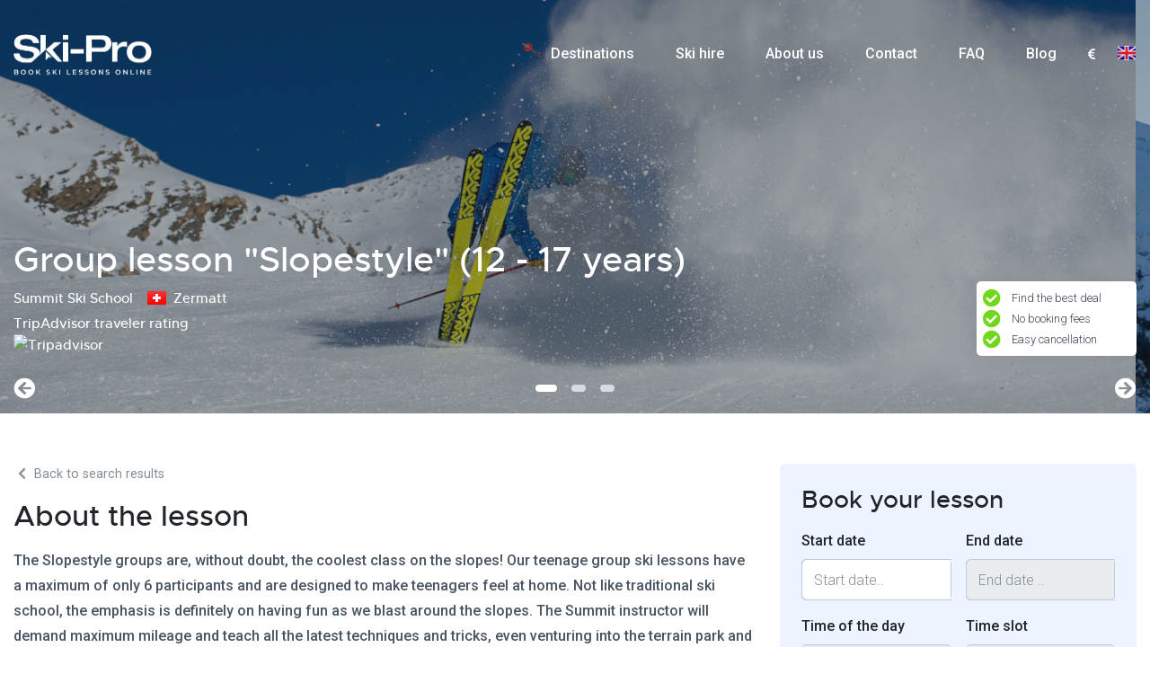

--- FILE ---
content_type: text/html; charset=UTF-8
request_url: https://ski-pro.com/en/ski-lessons/switzerland/valais/zermatt/summit-ski-school-2/group-lesson-slopestyle-12-17-years
body_size: 19729
content:
<!DOCTYPE html>
<html lang="en" class="h-100">
<head>
    <meta charset="utf-8">
    <meta http-equiv="X-UA-Compatible" content="IE=edge">
    <meta name="viewport" content="width=device-width, initial-scale=1">
    <link rel="canonical" href="https://ski-pro.com/en/ski-lessons/switzerland/valais/zermatt/summit-ski-school-2/group-lesson-slopestyle-12-17-years" />

    <!-- Meta -->
            <title>Group lesson &quot;Slopestyle&quot; (12 - 17 years) | Ski-Pro</title>
    <meta name="title" content="Group lesson &quot;Slopestyle&quot; (12 - 17 years) in Zermatt">
    <meta name="keywords" content="Skipro">
    <meta name="description" content="lesson booking">

    <link rel="shortcut icon" href="https://ski-pro.com/images/favicon.png" type="image/gif" />
    <meta property="og:image" content="https://ski-pro.com/images/ski-pro-fb.jpg" />

    <!-- CSRF Token -->
    <meta name="csrf-token" content="w3dPI5F1xUbK67zUh1EFyzX1ieGsux2v3rbMurKh">

    
        <!-- Global site tag (gtag.js) - Google Analytics -->
    <script>
        window.dataLayer = window.dataLayer || [];
        function gtag(){dataLayer.push(arguments);}
        gtag('js', new Date());
        gtag('config', 'G-C7Z8DCC1SV');
    </script>
    <!-- Google Analytics -->
    <!-- removed 2nd GA script -->
    <!-- Google Tag Manager -->
    <script>(function(w,d,s,l,i){w[l]=w[l]||[];w[l].push({'gtm.start':
                new Date().getTime(),event:'gtm.js'});var f=d.getElementsByTagName(s)[0],
            j=d.createElement(s),dl=l!='dataLayer'?'&l='+l:'';j.async=true;j.src=
            'https://www.googletagmanager.com/gtm.js?id='+i+dl;f.parentNode.insertBefore(j,f);
        })(window,document,'script','dataLayer','GTM-N3L637F');</script>
    <!-- End Google Tag Manager -->
    </head>
<body class="h-100">
    <!-- Google Tag Manager (noscript) -->
    <noscript><iframe src="https://www.googletagmanager.com/ns.html?id=GTM-N3L637F"
                      height="0" width="0" style="display:none;visibility:hidden"></iframe></noscript>
    <!-- End Google Tag Manager (noscript) -->





<div id="app" class="site-wrapper h-100 d-flex flex-column">
    <header class="header header-brand front">
    <div class="header-wrapper">
        <div class="header-fixed">
            <div class="container">
                <nav class="navbar navbar-expand-lg navbar-light px-0">
                    <a class="navbar-brand brand-logo" href="https://ski-pro.com/en">
                        <img src="https://ski-pro.com/images/ski-logo-white.webp"
                             data-white-logo="https://ski-pro.com/images/ski-logo-white.webp"
                             data-blue-logo="https://ski-pro.com/images/ski-logo.webp"
                             alt="Ski-Pro" width="50%" height="50%">
                    </a>
                    <span class="referrer-logo">
                        <img src=""
                             data-white-logo=""
                             data-blue-logo=""
                             class="referrer-logo d-none" alt="">
                    </span>
                    <button class="navbar-toggler collapsed"
                            type="button"
                            data-toggle="collapse"
                            data-target="#navbarHeader"
                            aria-controls="navbarHeader"
                            aria-expanded="false"
                            aria-label="Toggle navigation">
                        <span></span>
                    </button>
                    <div class="collapse navbar-collapse" id="navbarHeader">
                        <ul class="navbar-nav ml-auto navbar-skipro">
                            <li class="nav-item ">
                                <a class="nav-link"
                                   href="https://ski-pro.com/en/destinations">Destinations</a>
                            </li>
                                                            <li class="nav-item ">
                                                                            <a class="nav-link" href="https://www.alpinresorts.com/en/ski-rental?referer=ski-pro.com">
                                            Ski hire</a>
                                                                    </li>
                                                            <li class="nav-item ">
                                                                            <a class="nav-link" href="https://ski-pro.com/en/about-us"
                                           data-slugs="{&quot;en&quot;:&quot;about-us&quot;,&quot;nl&quot;:&quot;over-ons&quot;,&quot;de&quot;:&quot;uber-uns&quot;,&quot;fr&quot;:&quot;a-propos-de-nous&quot;}">
                                            About us</a>
                                                                    </li>
                                                            <li class="nav-item ">
                                                                            <a class="nav-link" href="https://ski-pro.com/en/contact"
                                           data-slugs="{&quot;en&quot;:&quot;contact&quot;,&quot;nl&quot;:&quot;contact&quot;,&quot;de&quot;:&quot;contact&quot;,&quot;fr&quot;:&quot;contact&quot;}">
                                            Contact</a>
                                                                    </li>
                                                            <li class="nav-item ">
                                                                            <a class="nav-link" href="https://ski-pro.com/en/faq"
                                           data-slugs="{&quot;en&quot;:&quot;faq&quot;,&quot;nl&quot;:&quot;veelgestelde-vragen&quot;,&quot;de&quot;:&quot;haeufig-gestellte-fragen&quot;,&quot;fr&quot;:&quot;questions-frequentes&quot;}">
                                            FAQ</a>
                                                                    </li>
                                                        <li class="nav-item ">
                                <a class="nav-link"
                                   href="https://blog.ski-pro.com/en">
                                    Blog
                                </a>
                            </li>
                        </ul>
                        <div class="d-flex align-items-center justify-content-center header-right">
                            <div class="p-1 pr-lg-3 currency-dropdown">
                                <select name="currency" id="app_currency" class="form-control select2-init"
                                        data-template-item-result="currency"
                                        data-template="brand-small-special"
                                        data-direction="rtl"
                                        data-search="false">
                                                                            <option value="EUR"
                                                data-url="https://ski-pro.com/currency/EUR"
                                            selected>EUR</option>
                                                                            <option value="CHF"
                                                data-url="https://ski-pro.com/currency/CHF"
                                            >CHF</option>
                                                                            <option value="GBP"
                                                data-url="https://ski-pro.com/currency/GBP"
                                            >GBP</option>
                                                                    </select>
                            </div>
                            <div class="p-1 pl-lg-0 country-dropdown" style="margin-top:-19px;">
                                <select name="lang" id="app_lang" class="form-control select2-init"
                                        data-template-item-result="flag"
                                        data-template="brand-small-special"
                                        data-direction="rtl"
                                        data-search="false">
                                                                            <option value="en"
                                                data-url="https://ski-pro.com/en/ski-lessons/switzerland/valais/zermatt/summit-ski-school-2/group-lesson-slopestyle-12-17-years"
                                            selected>English</option>
                                                                            <option value="nl"
                                                data-url="https://ski-pro.com/nl/skiles/zwitserland/wallis/zermatt/summit-ski-school-2/groepsles-slopestyle-12-17-jaar"
                                            >Dutch</option>
                                                                            <option value="de"
                                                data-url="https://ski-pro.com/de/skikurs/schweiz/wallis/zermatt/summit-ski-school-2/gruppenunterricht-slopestyle-12-17-jahre"
                                            >German</option>
                                                                            <option value="fr"
                                                data-url="https://ski-pro.com/fr/cours-de-ski/suisse/valais/zermatt/summit-ski-school-2/cours-collectif-slopestyle-12-17-ans"
                                            >French</option>
                                                                    </select>
                            </div>
                        </div>
                    </div>
                </nav>
            </div>
        </div>
    </div>
</header>
    <main class="main align-self-stretch">
            <div class="lesson-hero">
    <div class="owl-carousel" id="lesson-hero-slider">
                            <div>
                <div class="lesson-hero-slide">
                    <img srcset="https://ski-pro.com/storage/28947/responsive-images/Summit-Ski-School---Group-ski-lesson-teenagers-Zermatt-1___slide_3850_2166.jpg 3850w, https://ski-pro.com/storage/28947/responsive-images/Summit-Ski-School---Group-ski-lesson-teenagers-Zermatt-1___slide_3221_1812.jpg 3221w, https://ski-pro.com/storage/28947/responsive-images/Summit-Ski-School---Group-ski-lesson-teenagers-Zermatt-1___slide_2694_1515.jpg 2694w, https://ski-pro.com/storage/28947/responsive-images/Summit-Ski-School---Group-ski-lesson-teenagers-Zermatt-1___slide_2254_1268.jpg 2254w, https://ski-pro.com/storage/28947/responsive-images/Summit-Ski-School---Group-ski-lesson-teenagers-Zermatt-1___slide_1886_1061.jpg 1886w, https://ski-pro.com/storage/28947/responsive-images/Summit-Ski-School---Group-ski-lesson-teenagers-Zermatt-1___slide_1578_887.jpg 1578w, https://ski-pro.com/storage/28947/responsive-images/Summit-Ski-School---Group-ski-lesson-teenagers-Zermatt-1___slide_1320_742.jpg 1320w, https://ski-pro.com/storage/28947/responsive-images/Summit-Ski-School---Group-ski-lesson-teenagers-Zermatt-1___slide_1104_621.jpg 1104w, https://ski-pro.com/storage/28947/responsive-images/Summit-Ski-School---Group-ski-lesson-teenagers-Zermatt-1___slide_924_519.jpg 924w, https://ski-pro.com/storage/28947/responsive-images/Summit-Ski-School---Group-ski-lesson-teenagers-Zermatt-1___slide_773_434.jpg 773w, https://ski-pro.com/storage/28947/responsive-images/Summit-Ski-School---Group-ski-lesson-teenagers-Zermatt-1___slide_647_364.jpg 647w, https://ski-pro.com/storage/28947/responsive-images/Summit-Ski-School---Group-ski-lesson-teenagers-Zermatt-1___slide_541_304.jpg 541w, https://ski-pro.com/storage/28947/responsive-images/Summit-Ski-School---Group-ski-lesson-teenagers-Zermatt-1___slide_452_254.jpg 452w, https://ski-pro.com/storage/28947/responsive-images/Summit-Ski-School---Group-ski-lesson-teenagers-Zermatt-1___slide_378_212.jpg 378w, [data-uri] 32w" class="image-smart-cover" 
                                            alt="Group lesson &quot;Slopestyle&quot; (12 - 17 years) - label.photo_number 1" title="Group lesson &quot;Slopestyle&quot; (12 - 17 years) - label.photo_number 1"
                                        loading="lazy" fetchpriority="high">
                </div>
            </div>
                                <div>
                <div class="lesson-hero-slide">
                    <img srcset="https://ski-pro.com/storage/28949/responsive-images/Summit-Ski-School---Group-ski-lesson-teenagers-Zermatt-3___slide_3850_1624.jpg 3850w, https://ski-pro.com/storage/28949/responsive-images/Summit-Ski-School---Group-ski-lesson-teenagers-Zermatt-3___slide_3221_1358.jpg 3221w, https://ski-pro.com/storage/28949/responsive-images/Summit-Ski-School---Group-ski-lesson-teenagers-Zermatt-3___slide_2695_1136.jpg 2695w, https://ski-pro.com/storage/28949/responsive-images/Summit-Ski-School---Group-ski-lesson-teenagers-Zermatt-3___slide_2254_950.jpg 2254w, https://ski-pro.com/storage/28949/responsive-images/Summit-Ski-School---Group-ski-lesson-teenagers-Zermatt-3___slide_1886_795.jpg 1886w, https://ski-pro.com/storage/28949/responsive-images/Summit-Ski-School---Group-ski-lesson-teenagers-Zermatt-3___slide_1578_665.jpg 1578w, https://ski-pro.com/storage/28949/responsive-images/Summit-Ski-School---Group-ski-lesson-teenagers-Zermatt-3___slide_1320_556.jpg 1320w, https://ski-pro.com/storage/28949/responsive-images/Summit-Ski-School---Group-ski-lesson-teenagers-Zermatt-3___slide_1104_465.jpg 1104w, https://ski-pro.com/storage/28949/responsive-images/Summit-Ski-School---Group-ski-lesson-teenagers-Zermatt-3___slide_924_389.jpg 924w, https://ski-pro.com/storage/28949/responsive-images/Summit-Ski-School---Group-ski-lesson-teenagers-Zermatt-3___slide_773_326.jpg 773w, https://ski-pro.com/storage/28949/responsive-images/Summit-Ski-School---Group-ski-lesson-teenagers-Zermatt-3___slide_647_272.jpg 647w, https://ski-pro.com/storage/28949/responsive-images/Summit-Ski-School---Group-ski-lesson-teenagers-Zermatt-3___slide_541_228.jpg 541w, https://ski-pro.com/storage/28949/responsive-images/Summit-Ski-School---Group-ski-lesson-teenagers-Zermatt-3___slide_452_190.jpg 452w, [data-uri] 32w" class="image-smart-cover" 
                                            alt="Group lesson &quot;Slopestyle&quot; (12 - 17 years) - label.photo_number 2" title="Group lesson &quot;Slopestyle&quot; (12 - 17 years) - label.photo_number 2"
                                        loading="lazy" fetchpriority="high">
                </div>
            </div>
                                <div>
                <div class="lesson-hero-slide">
                    <img srcset="https://ski-pro.com/storage/28950/responsive-images/Summit-Ski-School---Group-ski-lesson-teenagers-Zermatt-2___slide_3850_2233.jpg 3850w, https://ski-pro.com/storage/28950/responsive-images/Summit-Ski-School---Group-ski-lesson-teenagers-Zermatt-2___slide_3221_1868.jpg 3221w, https://ski-pro.com/storage/28950/responsive-images/Summit-Ski-School---Group-ski-lesson-teenagers-Zermatt-2___slide_2695_1563.jpg 2695w, https://ski-pro.com/storage/28950/responsive-images/Summit-Ski-School---Group-ski-lesson-teenagers-Zermatt-2___slide_2254_1307.jpg 2254w, https://ski-pro.com/storage/28950/responsive-images/Summit-Ski-School---Group-ski-lesson-teenagers-Zermatt-2___slide_1886_1093.jpg 1886w, https://ski-pro.com/storage/28950/responsive-images/Summit-Ski-School---Group-ski-lesson-teenagers-Zermatt-2___slide_1578_915.jpg 1578w, https://ski-pro.com/storage/28950/responsive-images/Summit-Ski-School---Group-ski-lesson-teenagers-Zermatt-2___slide_1320_765.jpg 1320w, https://ski-pro.com/storage/28950/responsive-images/Summit-Ski-School---Group-ski-lesson-teenagers-Zermatt-2___slide_1104_640.jpg 1104w, https://ski-pro.com/storage/28950/responsive-images/Summit-Ski-School---Group-ski-lesson-teenagers-Zermatt-2___slide_924_535.jpg 924w, https://ski-pro.com/storage/28950/responsive-images/Summit-Ski-School---Group-ski-lesson-teenagers-Zermatt-2___slide_773_448.jpg 773w, https://ski-pro.com/storage/28950/responsive-images/Summit-Ski-School---Group-ski-lesson-teenagers-Zermatt-2___slide_647_375.jpg 647w, https://ski-pro.com/storage/28950/responsive-images/Summit-Ski-School---Group-ski-lesson-teenagers-Zermatt-2___slide_541_313.jpg 541w, https://ski-pro.com/storage/28950/responsive-images/Summit-Ski-School---Group-ski-lesson-teenagers-Zermatt-2___slide_452_262.jpg 452w, https://ski-pro.com/storage/28950/responsive-images/Summit-Ski-School---Group-ski-lesson-teenagers-Zermatt-2___slide_378_219.jpg 378w, https://ski-pro.com/storage/28950/responsive-images/Summit-Ski-School---Group-ski-lesson-teenagers-Zermatt-2___slide_317_183.jpg 317w, [data-uri] 32w" class="image-smart-cover" 
                                            alt="Group lesson &quot;Slopestyle&quot; (12 - 17 years) - label.photo_number 3" title="Group lesson &quot;Slopestyle&quot; (12 - 17 years) - label.photo_number 3"
                                        loading="lazy" fetchpriority="high">
                </div>
            </div>
                        </div>
    <div class="lesson-hero-overlay">
        <div class="container">
            <div class="lesson-hero-content d-flex align-items-end">
                <div>
                    <h1>Group lesson &quot;Slopestyle&quot; (12 - 17 years)</h1>
                    <div class="destination d-flex align-items-center">
                        <div class="school mr-3">Summit Ski School</div>
                        <div class="flag mr-2 pt-2">
                            <img src="https://ski-pro.com/images/flags/ch.svg" alt="Switzerland" width="100%" height="100%">
                        </div>
                        <div class="name">Zermatt</div>
                    </div>
                    <div class="tripadvisor-reviews">
    TripAdvisor traveler rating<br>
    <div>
        <img src="https://www.tripadvisor.com/img/cdsi/img2/ratings/traveler/5.0-60786-5.svg" alt="Tripadvisor" width="100%" height="100%">
    </div>
</div>
                    <div class="notes">
                                                    <div class="item"><i class="fas fa-check-circle"></i>Find the best deal</div>
                                                    <div class="item"><i class="fas fa-check-circle"></i>No booking fees</div>
                                                    <div class="item"><i class="fas fa-check-circle"></i>Easy cancellation</div>
                                            </div>
                </div>
            </div>
        </div>
    </div>
</div>
    <div class="lesson-page">
        <div class="container">
            <div class="row float-row lesson-page-row">
                <div class="col-lg-8 float-col-left">
                    <div class="lesson-header">
                        <nav aria-label="breadcrumb">
                            <ol class="breadcrumb">
                                <li class="breadcrumb-item active" aria-current="page">
                                    <a href="https://ski-pro.com/en/ski-lessons/switzerland/valais/zermatt">
                                        <i class="fas fa-chevron-left"></i>
                                        Back to search results
                                    </a>
                                </li>
                            </ol>
                        </nav>
                    </div>
                    <div class="description" data-readmore="Read more"
                         data-readless="Read less" data-type="outside">
                        <h2>About the lesson</h2>
                        <p><strong>The Slopestyle groups are, without doubt, the coolest class on the slopes! Our teenage group ski lessons have a maximum of only 6 participants and are designed to make teenagers feel at home. Not like traditional ski school, the emphasis is definitely on having fun as we blast around the slopes. The Summit instructor will demand maximum mileage and teach all the latest techniques and tricks, even venturing into the terrain park and half pipe.</strong></p>
<p>There are 2 levels of Slopestyle groups: Red and Black. The colour of the group corresponds to the colour runs the children can already ski with confidence.</p>
<p><strong>Course days</strong><br />Sunday/Monday to Friday</p>
<p><strong>Course times</strong><br />9.00 - 12.00</p>
                    </div>
                    <div class="lesson-page-features">
                        <ul class="icon-list">
                                                            <li>
                                    <i class="far fa-hourglass"></i>6 days
                                </li>
                                                        <li><i class="fas fa-child"></i>Teenagers</li>
                            <li>
                                <i class="fas fa-user-friends"></i>Group Lesson
                            </li>

                                                            <li>
                                    <i class="fas fa-calendar-alt"></i>Course start: Sunday
                                </li>
                                                                                    <li><i class="fas fa-graduation-cap"></i>Advanced / Expert</li>
                        </ul>
                    </div>
                    <div class="preview-box">
                        <div class="image">
                            <img src="/storage/17445/Summit-Ski-School-logo.jpg" alt="Summit Ski School">
                        </div>
                        <div class="content" data-readmore="Read more"
                             data-readless="Read less" data-type="outside">
                            <h3>About Summit Ski School</h3>
                            <p><strong>Summit Ski &amp; Snowboard School has been running in Zermatt since 2004. All of our instructors are qualified and experienced, but they are also all individuals who bring something unique to our school.</strong></p>
<p>Whether you want to delve deep into the technical elements of your skiing, are looking for someone with endless energy and enthusiasm for your kids, are looking for patience and understanding with your fears or want someone who knows Zermatt inside out to show you around&hellip; we believe we have the right lesson and instructor for you!</p>
                        </div>
                    </div>
                </div>
                <div class="col-lg-4 float-col-right">
                    <div class="booking-sidebar"
                         data-type="group"
                         data-for="1407"
                         data-currency="EUR"
                         data-name=""Group lesson &quot;Slopestyle&quot; (12 - 17 years)"
                    data-datalayer-env="1"
                    data-availability="[{&quot;start_date&quot;:&quot;2025-12-01 00:00&quot;,&quot;end_date&quot;:&quot;2026-05-30 23:59&quot;},{&quot;start_date&quot;:&quot;2026-12-01 00:00&quot;,&quot;end_date&quot;:&quot;2027-05-30 23:59&quot;}]"
                    data-periods="{&quot;7&quot;:{&quot;min&quot;:6,&quot;max&quot;:6}}"
                    data-weekdays="[7]"
                    data-shifts-url="https://ski-pro.com/ajax/period_shifts/1407"
                    data-url="https://ski-pro.com/ajax/lesson_price/group-lesson-slopestyle-12-17-years">
                    <form action="https://ski-pro.com/en/lesson/group-lesson-slopestyle-12-17-years"
                          method="POST"
                          id="lessonBookForm"
                          class="lesson-book">
                        <input type="hidden" name="_token" value="w3dPI5F1xUbK67zUh1EFyzX1ieGsux2v3rbMurKh">                        <input type="hidden" name="referrer" id="has-ref" value=""/>
                        <h3>Book your lesson</h3>
                        <div class="row mx-lg-n2 datetimepicker-period errors-availability errors-end_date"
                             data-date-error="The selected date is not valid"
                             data-format="DD/MM/YYYY" data-disabled-format=""
                        id="data-disabled">
                            <div class="col-xl-6 col-lg-12 col-sm-6 col-xs-12 px-lg-2">
                                <div class="form-group">
                                    <label for="start_date">
                                        Start date
                                    </label>
                                    <div class="input-group date date-from"
                                         id="start_date"
                                         data-target-input="nearest">
                                        <input type="text"
                                               class="form-control form-control-md datetimepicker-input"
                                               data-target="#start_date"
                                               name="start_date"
                                               value=""
                                               placeholder="Start date..">
                                        <div class="input-group-append" data-target="#start_date"
                                             data-toggle="datetimepicker">
                                            <div class="input-group-text"></div>
                                        </div>
                                    </div>
                                                                    </div>
                            </div>
                            <div class="col-xl-6 col-lg-12 col-sm-6 col-xs-12 px-lg-2">
                                <div class="form-group">
                                    <label for="end_date">
                                        End date
                                    </label>
                                    <div
                                        class="input-group date date-to group"
                                        id="end_date"
                                        data-target-input="nearest">
                                        <input type="text"
                                               class="form-control form-control-md datetimepicker-input"
                                               data-target="#end_date"
                                               name="end_date"
                                               value=""
                                               placeholder="End date .. "
                                               style="color: transparent;">
                                        <div class="input-group-append" data-target="#end_date"
                                             data-toggle="datetimepicker">
                                            <div class="input-group-text"></div>
                                        </div>
                                    </div>
                                                                    </div>
                                <div
                                    class="col-xl-12 col-sm-12 px-lg-2 errors-message outside errors-availability-message errors-end_date-message d-none">
                                    <div class="invalid-feedback"></div>
                                </div>
                            </div>
                        </div>
                        <div class="row mx-lg-n2">
                            <div class="col-xl-6 col-lg-12 col-sm-6 col-xs-12 px-lg-2">
                                <div class="form-group">
                                    <label for="day_period">Time of the day</label>
                                    <select name="day_period"
                                            data-noresult="No results found"
                                            id="day_period"
                                            class="form-control select2-init"
                                            data-search="false" disabled="disabled">
                                        <option class="default-day-period"></option>
                                    </select>
                                </div>
                            </div>
                            <div class="col-xl-6 col-lg-12 col-sm-6 col-xs-12 px-lg-2">
                                <div class="form-group">
                                    <label for="shift_id">Time slot</label>
                                    <select name="shift_id"
                                            data-noresult="No results found"
                                            id="shift_id"
                                            data-selected=""
                                            class="form-control select2-init trigger-change"
                                            data-search="false" disabled="disabled">
                                        <option class="default-shift"></option>
                                    </select>
                                </div>
                            </div>
                            <div class="col-xl-12 col-sm-12 px-lg-2 shifts-error-message d-none text-center">
                                <div style="color:#dc3030;">message.sorry_dates_fully_booked</div>
                            </div>
                        </div>
                        <div class="form-group">
                            <div class="row mx-lg-n2">
                                <div class="col-xl-6 col-sm-8 px-lg-2">
                                    <label for="participants">Participants</label>
                                    <div data-amount-counter-limit="5"
                                         data-min="1"
                                         class="amount-counter medium horizontal">
                                        <a href="#" class="ac-nav ac-minus" aria-label="Delete participants"><span
                                                class="glyphicon glyphicon-minus"></span></a>
                                        <input value="1"
                                               class="form-control form-control-md participants-range trigger-change"
                                               placeholder="Participants"
                                               id="participants"
                                               data-lpignore="true"
                                               name="participants">
                                        <a href="#" class="ac-nav ac-plus" aria-label="Add participants"><span
                                                class="glyphicon glyphicon-plus"></span></a>
                                    </div>
                                </div>
                                                            </div>
                        </div>
                        <div class="form-group errors-language">
                            <div class="row mx-lg-n2">
                                <div class="col-xl-6 col-sm-8 px-lg-2">
                                    <label for="language">Language</label>
                                    <select name="language" id="language"
                                            class="form-control trigger-change select2-init"
                                            data-search="false">
                                        <option></option>
                                                                                    <option value="38"
                                                     data-lang="en">English</option>
                                                                            </select>
                                </div>
                                <div class="col-xl-12 col-sm-12 px-lg-2 errors-message errors-language-message d-none">
                                    <div class="invalid-feedback"></div>
                                </div>
                            </div>
                        </div>
                                                    <input type="hidden" name="meeting_point_title_display" value="0">
                            <input type="hidden" name="meeting_point" value="1764">
                                                                        
                        <div class="modal fade" id="equipmentModal" tabindex="-1" role="dialog"
                             aria-labelledby="equipmentModal" aria-hidden="true">
                            <div class="modal-dialog modal-dialog-centered" role="document">
                                <div class="modal-content">
                                    <div class="modal-header">
                                        <button type="button" class="close" data-dismiss="modal" aria-label="Close">
                                            <span aria-hidden="true">&times;</span>
                                        </button>
                                    </div>
                                    <div class="modal-body modal-text" style="font-size: 1.5rem">
                                        Would you like to add rental equipment to your course?
                                    </div>
                                    <div class="modal-footer">
                                        <button type="button"
                                                data-dismiss="modal"
                                                class="btn btn-primary add_cart"
                                                id="equipmentYes">Yes</button>
                                        <button type="button"
                                                data-dismiss="modal"
                                                id="equipmentNo"
                                                class="btn btn-default add_cart">No</button>
                                    </div>
                                </div>
                            </div>
                        </div>

                        <div class="total-price" style="display: none">
                                                            <div class="price"></div>
                                <div class="description"></div>
                                <div class="price_per_person"></div>
                                <div class="for_person"></div>
                                                    </div>
                        
                        
                        
                        
                        
                        
                        
                        
                        
                        <button type="submit"
                                class="btn btn-primary btn-block submit-book add_cart"
                                disabled>
                            Book lesson
                        </button>
                        
                    </form>
                </div>
                <div id="price-overview-box">
            <div class="flat-box mt-4">
            <div class="flat-box-header collapse-arrow" data-folded="#price-overview" data-settings="mobile">
                <h3>Price Overview</h3>
            </div>
            <div class="flat-box-body" id="price-overview">
                <table class="table table-striped">
                    <tr>
                        <th colspan="2" class="text-right">Starting from</th>
                    </tr>
                                                                                                                                            <tr>
                                        <td>Low-Season<br>Morning (09:00 - 12:00)</td>
                                        <td class="text-right text-nowrap">€ 600,-</td>
                                    </tr>
                                                                                                                                                                                                                                                                                                                                                        <tr>
                                        <td>High-Season<br>Morning (09:00 - 12:00)</td>
                                        <td class="text-right text-nowrap">€ 600,-</td>
                                    </tr>
                                                                                                                        </table>
            </div>
        </div>
    </div>
            </div>
            <div class="col-lg-8 float-col-left">
                <div class="accordion accordion-primary" id="accordionLesson">
                                            <div class="card">
                            <div class="card-header" id="accordion_heading_2">
                                <button class="btn btn-link btn-block" type="button" data-toggle="collapse"
                                        data-target="#accordion_collapse_2" aria-expanded="true"
                                        aria-controls="accordion_collapse_2">
                                    Meeting point information
                                </button>
                            </div>
                            <div id="accordion_collapse_2" class="collapse show" aria-labelledby="accordion_heading_2"
                                 data-parent="#accordionLesson">
                                <div class="card-body meeting-point">
                                                                            <p></p>
                                        <p>Meet your group up at Sunnegga from Sunday to Tuesday and at Furi from Wednesday to Friday, so you get to see the whole ski area during the week.</p>
                                                                                                                <a href="/storage/3029/Untitled-5.pdf"
                                           target="_blank">Click here to download the full meeting point information</a>
                                                                    </div>
                            </div>
                        </div>
                                                                <div class="card">
                            <div class="card-header" id="accordion_heading_1">
                                <button class="btn btn-link btn-block collapsed" type="button" data-toggle="collapse"
                                        data-target="#accordion_collapse_1" aria-expanded="false"
                                        aria-controls="accordion_collapse_1">
                                    Cancellation policy
                                </button>
                            </div>
                            <div id="accordion_collapse_1" class="collapse" aria-labelledby="accordion_heading_1"
                                 data-parent="#accordionLesson">
                                <div class="card-body">
                                    <p>Free cancellation up to 48 hours before the start of the lesson.</p>
                                </div>
                            </div>
                        </div>
                                                                <div class="card">
                            <div class="card-header" id="accordion_heading_3">
                                <button class="btn btn-link btn-block collapsed" type="button" data-toggle="collapse"
                                        data-target="#accordion_collapse_3" aria-expanded="false"
                                        aria-controls="accordion_collapse_3">
                                    Good to know
                                </button>
                            </div>
                            <div id="accordion_collapse_3" class="collapse" aria-labelledby="accordion_heading_3"
                                 data-parent="#accordionLesson">
                                <div class="card-body">
                                    <p>Max 6 in kids groups<br />Summit group lessons are all about real improvements while having a blast. With our small classes, the instructor will be able to focus on each child as well as all the kids loving being part of a team.</p>
                                </div>
                            </div>
                        </div>
                                    </div>
                <div class="tripadvisor-reviews">
    <img class="mt-3 mb-2" src="https://ski-pro.com/images/tripadvisor-horz.svg" alt="TripAdvisor" width="100%" height="100%">
    <hr>
    <a target="_blank" href="https://www.tripadvisor.com/Attraction_Review-g188098-d5993721-Reviews-Summit_Ski_Snowboard_School-Zermatt_Canton_of_Valais_Swiss_Alps.html?m=60786">Summit Ski School</a><br>
    TripAdvisor traveler rating<br>
    <div>
        <img src="https://www.tripadvisor.com/img/cdsi/img2/ratings/traveler/5.0-60786-5.svg" alt="" width="50%" height="50%">
    </div>
    <div>
        <a class="pt-1" target="_blank" href="https://www.tripadvisor.com/Attraction_Review-g188098-d5993721-Reviews-Summit_Ski_Snowboard_School-Zermatt_Canton_of_Valais_Swiss_Alps.html?m=60786#REVIEWS">Based on 422 traveler reviews</a>
    </div>
</div>
            </div>
        </div>
    </div>
    </div>
    </main>
    <footer class="footer d-flex mt-auto" id="footer">
    <div class="footer-wrapper flex-grow-1">
        <div class="footer-top">
            <div class="container">
                <div class="row">
                    <div class="col-lg-3 col-md-6 text-md-left text-center">
                        <h3>Ski-Pro B.V.</h3>
                        <div class="contact-info">
                            <p>
                                UK <a href="tel:+44 0808 304 8371">+44 (0)808 304 8371</a><br>
                                NL <a href="tel:+31 0575 788 002">+31 (0)575 788 002</a><br>
                            </p>
                            <p class="d-block d-md-none">Registered under Dutch Chamber of Commerce no. 76144720</p>
                            <p class="d-block d-md-none">VAT: NL860523263B01</p>
                        </div>
                    </div>
                    <div class="col-lg-3 col-md-6 text-md-left text-center">
                        <h3>Navigation</h3>
                        <ul class="nav d-block">
                            <li class="nav-item ">
                                <a href="https://ski-pro.com/en">Home</a>
                            </li>
                            <li class="nav-item ">
                                <a href="https://ski-pro.com/en/destinations">Destinations</a>
                            </li>
                                                            <li class="nav-item ">
                                    <a href="https://ski-pro.com/en/about-us" data-slugs="{&quot;en&quot;:&quot;about-us&quot;,&quot;nl&quot;:&quot;over-ons&quot;,&quot;de&quot;:&quot;uber-uns&quot;,&quot;fr&quot;:&quot;a-propos-de-nous&quot;}">About us</a>
                                </li>
                                                            <li class="nav-item ">
                                    <a href="https://ski-pro.com/en/contact" data-slugs="{&quot;en&quot;:&quot;contact&quot;,&quot;nl&quot;:&quot;contact&quot;,&quot;de&quot;:&quot;contact&quot;,&quot;fr&quot;:&quot;contact&quot;}">Contact</a>
                                </li>
                                                            <li class="nav-item ">
                                    <a href="https://ski-pro.com/en/faq" data-slugs="{&quot;en&quot;:&quot;faq&quot;,&quot;nl&quot;:&quot;veelgestelde-vragen&quot;,&quot;de&quot;:&quot;haeufig-gestellte-fragen&quot;,&quot;fr&quot;:&quot;questions-frequentes&quot;}">FAQ</a>
                                </li>
                                                        <li class="nav-item ">
                                <a href="https://ski-pro.com/en/sitemap">Sitemap</a>
                            </li>
                        </ul>
                    </div>
                    <div class="col-lg-3 col-md-6 text-md-left text-center">
                        <h3>Find us on Social Media</h3>
                        <ul class="social-buttons d-flex justify-content-md-start justify-content-center">
                            <li class="pr-3"><a href="https://www.facebook.com/skiprofs/" target="_blank" aria-label="Facebook"><i class="fab fa-facebook"></i></a></li>
                            <li class="pr-3"><a href="https://www.instagram.com/skipro_official/" target="_blank" aria-label="Instagram"><i class="fab fa-instagram"></i></a></li>
                        </ul>
                    </div>
                                    </div>
            </div>
        </div>
        <div class="footer-bottom">
            <div class="container text-md-left text-center">
                <div class="row">
                    <div class="col-md-8">
                        <div class="copyright">Copyright Ski-Pro 2026 - All Rights Reserved <span class="d-none d-md-inline"> - Registered under Dutch Chamber of Commerce no. 76144720 - VAT: NL860523263B01</span></div>
                    </div>
                    <div class="col-md-4">
                        <div class="nav-lang d-flex justify-content-md-end justify-content-center align-items-center">
                                                            <a href="https://ski-pro.com/en/ski-lessons/switzerland/valais/zermatt/summit-ski-school-2/group-lesson-slopestyle-12-17-years" class=""><img
                                        src="https://ski-pro.com/images/flags/en.svg" alt="English" width="100%" height="100%"></a>
                                                            <a href="https://ski-pro.com/nl/skiles/zwitserland/wallis/zermatt/summit-ski-school-2/groepsles-slopestyle-12-17-jaar" class="pl-2"><img
                                        src="https://ski-pro.com/images/flags/nl.svg" alt="Dutch" width="100%" height="100%"></a>
                                                            <a href="https://ski-pro.com/de/skikurs/schweiz/wallis/zermatt/summit-ski-school-2/gruppenunterricht-slopestyle-12-17-jahre" class="pl-2"><img
                                        src="https://ski-pro.com/images/flags/de.svg" alt="German" width="100%" height="100%"></a>
                                                            <a href="https://ski-pro.com/fr/cours-de-ski/suisse/valais/zermatt/summit-ski-school-2/cours-collectif-slopestyle-12-17-ans" class="pl-2"><img
                                        src="https://ski-pro.com/images/flags/fr.svg" alt="French" width="100%" height="100%"></a>
                                                    </div>
                    </div>
                </div>
            </div>
        </div>
    </div>
</footer>
</div>
<!-- Modals -->
<!-- JavaScripts -->
<script type="text/javascript">
    var Ziggy = {
        namedRoutes: {"ajax_discount_code.apply":{"uri":"ajax\/discount_code\/{lesson_slug}","methods":["POST"],"domain":null},"ajax_booking_paid":{"uri":"ajax\/paid\/{booking}","methods":["POST"],"domain":null},"ajax_booking_location_pay":{"uri":"ajax\/location-pay\/{booking}","methods":["POST"],"domain":null},"ajax_regions":{"uri":"management\/country-region\/{country}","methods":["POST"],"domain":null},"ajax_locations":{"uri":"management\/country-locations\/{country}","methods":["POST"],"domain":null},"ajax_destinations":{"uri":"ajax\/destinations","methods":["GET","HEAD"],"domain":null},"ajax_validate_referrer_code":{"uri":"ajax\/validate\/referrer-code","methods":["POST"],"domain":null},"ajax_referrer_logo":{"uri":"ajax\/get\/referrer-logo","methods":["POST"],"domain":null},"ajax_lessons_search":{"uri":"ajax\/search_lessons","methods":["POST"],"domain":null},"ajax_lessons_prices_overview":{"uri":"ajax\/prices_overview\/{product}","methods":["POST"],"domain":null},"ajax_lesson_price":{"uri":"ajax\/lesson_price\/{lesson_slug}","methods":["GET","HEAD"],"domain":null},"ajax_period_shifts":{"uri":"ajax\/period_shifts\/{product}","methods":["POST"],"domain":null},"ajax_equipment_offers":{"uri":"ajax\/equipment\/offers\/{lesson_slug}","methods":["POST"],"domain":null},"logo-ajax.index":{"uri":"ajax\/schools\/{school}\/logo-list","methods":["POST"],"domain":null},"logo-ajax.store":{"uri":"ajax\/schools\/{school}\/logo-save","methods":["POST"],"domain":null},"logo-ajax.destroy":{"uri":"ajax\/schools\/{school}\/logo-destroy","methods":["POST"],"domain":null},"document-ajax.index":{"uri":"ajax\/products\/{product}\/document-list","methods":["POST"],"domain":null},"document-ajax.store":{"uri":"ajax\/products\/{product}\/document-save","methods":["POST"],"domain":null},"document-ajax.destroy":{"uri":"ajax\/products\/{product}\/document-destroy","methods":["POST"],"domain":null},"photo-ajax.index":{"uri":"ajax\/products\/{product}\/photo-list","methods":["POST"],"domain":null},"photo-ajax.store":{"uri":"ajax\/products\/{product}\/photo-save","methods":["POST"],"domain":null},"photo-ajax.destroy":{"uri":"ajax\/products\/{product}\/photo-destroy","methods":["POST"],"domain":null},"photo-ajax.sorting":{"uri":"ajax\/products\/{product}\/photo-sorting","methods":["POST"],"domain":null}},
        baseUrl: 'https://ski-pro.com/',
        baseProtocol: 'https',
        baseDomain: 'ski-pro.com',
        basePort: false,
        defaultParameters: []
    };

    !function(e,t){"object"==typeof exports&&"object"==typeof module?module.exports=t():"function"==typeof define&&define.amd?define("route",[],t):"object"==typeof exports?exports.route=t():e.route=t()}(this,function(){return function(e){var t={};function r(n){if(t[n])return t[n].exports;var o=t[n]={i:n,l:!1,exports:{}};return e[n].call(o.exports,o,o.exports,r),o.l=!0,o.exports}return r.m=e,r.c=t,r.d=function(e,t,n){r.o(e,t)||Object.defineProperty(e,t,{enumerable:!0,get:n})},r.r=function(e){"undefined"!=typeof Symbol&&Symbol.toStringTag&&Object.defineProperty(e,Symbol.toStringTag,{value:"Module"}),Object.defineProperty(e,"__esModule",{value:!0})},r.t=function(e,t){if(1&t&&(e=r(e)),8&t)return e;if(4&t&&"object"==typeof e&&e&&e.__esModule)return e;var n=Object.create(null);if(r.r(n),Object.defineProperty(n,"default",{enumerable:!0,value:e}),2&t&&"string"!=typeof e)for(var o in e)r.d(n,o,function(t){return e[t]}.bind(null,o));return n},r.n=function(e){var t=e&&e.__esModule?function(){return e.default}:function(){return e};return r.d(t,"a",t),t},r.o=function(e,t){return Object.prototype.hasOwnProperty.call(e,t)},r.p="",r(r.s=5)}([function(e,t,r){"use strict";var n=Object.prototype.hasOwnProperty,o=Array.isArray,i=function(){for(var e=[],t=0;t<256;++t)e.push("%"+((t<16?"0":"")+t.toString(16)).toUpperCase());return e}(),a=function(e,t){for(var r=t&&t.plainObjects?Object.create(null):{},n=0;n<e.length;++n)void 0!==e[n]&&(r[n]=e[n]);return r};e.exports={arrayToObject:a,assign:function(e,t){return Object.keys(t).reduce(function(e,r){return e[r]=t[r],e},e)},combine:function(e,t){return[].concat(e,t)},compact:function(e){for(var t=[{obj:{o:e},prop:"o"}],r=[],n=0;n<t.length;++n)for(var i=t[n],a=i.obj[i.prop],u=Object.keys(a),c=0;c<u.length;++c){var l=u[c],s=a[l];"object"==typeof s&&null!==s&&-1===r.indexOf(s)&&(t.push({obj:a,prop:l}),r.push(s))}return function(e){for(;e.length>1;){var t=e.pop(),r=t.obj[t.prop];if(o(r)){for(var n=[],i=0;i<r.length;++i)void 0!==r[i]&&n.push(r[i]);t.obj[t.prop]=n}}}(t),e},decode:function(e,t,r){var n=e.replace(/\+/g," ");if("iso-8859-1"===r)return n.replace(/%[0-9a-f]{2}/gi,unescape);try{return decodeURIComponent(n)}catch(e){return n}},encode:function(e,t,r){if(0===e.length)return e;var n=e;if("symbol"==typeof e?n=Symbol.prototype.toString.call(e):"string"!=typeof e&&(n=String(e)),"iso-8859-1"===r)return escape(n).replace(/%u[0-9a-f]{4}/gi,function(e){return"%26%23"+parseInt(e.slice(2),16)+"%3B"});for(var o="",a=0;a<n.length;++a){var u=n.charCodeAt(a);45===u||46===u||95===u||126===u||u>=48&&u<=57||u>=65&&u<=90||u>=97&&u<=122?o+=n.charAt(a):u<128?o+=i[u]:u<2048?o+=i[192|u>>6]+i[128|63&u]:u<55296||u>=57344?o+=i[224|u>>12]+i[128|u>>6&63]+i[128|63&u]:(a+=1,u=65536+((1023&u)<<10|1023&n.charCodeAt(a)),o+=i[240|u>>18]+i[128|u>>12&63]+i[128|u>>6&63]+i[128|63&u])}return o},isBuffer:function(e){return!(!e||"object"!=typeof e||!(e.constructor&&e.constructor.isBuffer&&e.constructor.isBuffer(e)))},isRegExp:function(e){return"[object RegExp]"===Object.prototype.toString.call(e)},merge:function e(t,r,i){if(!r)return t;if("object"!=typeof r){if(o(t))t.push(r);else{if(!t||"object"!=typeof t)return[t,r];(i&&(i.plainObjects||i.allowPrototypes)||!n.call(Object.prototype,r))&&(t[r]=!0)}return t}if(!t||"object"!=typeof t)return[t].concat(r);var u=t;return o(t)&&!o(r)&&(u=a(t,i)),o(t)&&o(r)?(r.forEach(function(r,o){if(n.call(t,o)){var a=t[o];a&&"object"==typeof a&&r&&"object"==typeof r?t[o]=e(a,r,i):t.push(r)}else t[o]=r}),t):Object.keys(r).reduce(function(t,o){var a=r[o];return n.call(t,o)?t[o]=e(t[o],a,i):t[o]=a,t},u)}}},function(e,t,r){"use strict";var n=String.prototype.replace,o=/%20/g,i=r(0),a={RFC1738:"RFC1738",RFC3986:"RFC3986"};e.exports=i.assign({default:a.RFC3986,formatters:{RFC1738:function(e){return n.call(e,o,"+")},RFC3986:function(e){return String(e)}}},a)},function(e,t,r){"use strict";var n=r(3),o=r(4),i=r(1);e.exports={formats:i,parse:o,stringify:n}},function(e,t,r){"use strict";var n=r(0),o=r(1),i=Object.prototype.hasOwnProperty,a={brackets:function(e){return e+"[]"},comma:"comma",indices:function(e,t){return e+"["+t+"]"},repeat:function(e){return e}},u=Array.isArray,c=Array.prototype.push,l=function(e,t){c.apply(e,u(t)?t:[t])},s=Date.prototype.toISOString,f=o.default,p={addQueryPrefix:!1,allowDots:!1,charset:"utf-8",charsetSentinel:!1,delimiter:"&",encode:!0,encoder:n.encode,encodeValuesOnly:!1,format:f,formatter:o.formatters[f],indices:!1,serializeDate:function(e){return s.call(e)},skipNulls:!1,strictNullHandling:!1},d=function e(t,r,o,i,a,c,s,f,d,y,h,m,b){var g,v=t;if("function"==typeof s?v=s(r,v):v instanceof Date?v=y(v):"comma"===o&&u(v)&&(v=v.join(",")),null===v){if(i)return c&&!m?c(r,p.encoder,b):r;v=""}if("string"==typeof(g=v)||"number"==typeof g||"boolean"==typeof g||"symbol"==typeof g||"bigint"==typeof g||n.isBuffer(v))return c?[h(m?r:c(r,p.encoder,b))+"="+h(c(v,p.encoder,b))]:[h(r)+"="+h(String(v))];var O,w=[];if(void 0===v)return w;if(u(s))O=s;else{var j=Object.keys(v);O=f?j.sort(f):j}for(var P=0;P<O.length;++P){var x=O[P];a&&null===v[x]||(u(v)?l(w,e(v[x],"function"==typeof o?o(r,x):r,o,i,a,c,s,f,d,y,h,m,b)):l(w,e(v[x],r+(d?"."+x:"["+x+"]"),o,i,a,c,s,f,d,y,h,m,b)))}return w};e.exports=function(e,t){var r,n=e,c=function(e){if(!e)return p;if(null!==e.encoder&&void 0!==e.encoder&&"function"!=typeof e.encoder)throw new TypeError("Encoder has to be a function.");var t=e.charset||p.charset;if(void 0!==e.charset&&"utf-8"!==e.charset&&"iso-8859-1"!==e.charset)throw new TypeError("The charset option must be either utf-8, iso-8859-1, or undefined");var r=o.default;if(void 0!==e.format){if(!i.call(o.formatters,e.format))throw new TypeError("Unknown format option provided.");r=e.format}var n=o.formatters[r],a=p.filter;return("function"==typeof e.filter||u(e.filter))&&(a=e.filter),{addQueryPrefix:"boolean"==typeof e.addQueryPrefix?e.addQueryPrefix:p.addQueryPrefix,allowDots:void 0===e.allowDots?p.allowDots:!!e.allowDots,charset:t,charsetSentinel:"boolean"==typeof e.charsetSentinel?e.charsetSentinel:p.charsetSentinel,delimiter:void 0===e.delimiter?p.delimiter:e.delimiter,encode:"boolean"==typeof e.encode?e.encode:p.encode,encoder:"function"==typeof e.encoder?e.encoder:p.encoder,encodeValuesOnly:"boolean"==typeof e.encodeValuesOnly?e.encodeValuesOnly:p.encodeValuesOnly,filter:a,formatter:n,serializeDate:"function"==typeof e.serializeDate?e.serializeDate:p.serializeDate,skipNulls:"boolean"==typeof e.skipNulls?e.skipNulls:p.skipNulls,sort:"function"==typeof e.sort?e.sort:null,strictNullHandling:"boolean"==typeof e.strictNullHandling?e.strictNullHandling:p.strictNullHandling}}(t);"function"==typeof c.filter?n=(0,c.filter)("",n):u(c.filter)&&(r=c.filter);var s,f=[];if("object"!=typeof n||null===n)return"";s=t&&t.arrayFormat in a?t.arrayFormat:t&&"indices"in t?t.indices?"indices":"repeat":"indices";var y=a[s];r||(r=Object.keys(n)),c.sort&&r.sort(c.sort);for(var h=0;h<r.length;++h){var m=r[h];c.skipNulls&&null===n[m]||l(f,d(n[m],m,y,c.strictNullHandling,c.skipNulls,c.encode?c.encoder:null,c.filter,c.sort,c.allowDots,c.serializeDate,c.formatter,c.encodeValuesOnly,c.charset))}var b=f.join(c.delimiter),g=!0===c.addQueryPrefix?"?":"";return c.charsetSentinel&&("iso-8859-1"===c.charset?g+="utf8=%26%2310003%3B&":g+="utf8=%E2%9C%93&"),b.length>0?g+b:""}},function(e,t,r){"use strict";var n=r(0),o=Object.prototype.hasOwnProperty,i={allowDots:!1,allowPrototypes:!1,arrayLimit:20,charset:"utf-8",charsetSentinel:!1,comma:!1,decoder:n.decode,delimiter:"&",depth:5,ignoreQueryPrefix:!1,interpretNumericEntities:!1,parameterLimit:1e3,parseArrays:!0,plainObjects:!1,strictNullHandling:!1},a=function(e){return e.replace(/&#(\d+);/g,function(e,t){return String.fromCharCode(parseInt(t,10))})},u=function(e,t,r){if(e){var n=r.allowDots?e.replace(/\.([^.[]+)/g,"[$1]"):e,i=/(\[[^[\]]*])/g,a=r.depth>0&&/(\[[^[\]]*])/.exec(n),u=a?n.slice(0,a.index):n,c=[];if(u){if(!r.plainObjects&&o.call(Object.prototype,u)&&!r.allowPrototypes)return;c.push(u)}for(var l=0;r.depth>0&&null!==(a=i.exec(n))&&l<r.depth;){if(l+=1,!r.plainObjects&&o.call(Object.prototype,a[1].slice(1,-1))&&!r.allowPrototypes)return;c.push(a[1])}return a&&c.push("["+n.slice(a.index)+"]"),function(e,t,r){for(var n=t,o=e.length-1;o>=0;--o){var i,a=e[o];if("[]"===a&&r.parseArrays)i=[].concat(n);else{i=r.plainObjects?Object.create(null):{};var u="["===a.charAt(0)&&"]"===a.charAt(a.length-1)?a.slice(1,-1):a,c=parseInt(u,10);r.parseArrays||""!==u?!isNaN(c)&&a!==u&&String(c)===u&&c>=0&&r.parseArrays&&c<=r.arrayLimit?(i=[])[c]=n:i[u]=n:i={0:n}}n=i}return n}(c,t,r)}};e.exports=function(e,t){var r=function(e){if(!e)return i;if(null!==e.decoder&&void 0!==e.decoder&&"function"!=typeof e.decoder)throw new TypeError("Decoder has to be a function.");if(void 0!==e.charset&&"utf-8"!==e.charset&&"iso-8859-1"!==e.charset)throw new Error("The charset option must be either utf-8, iso-8859-1, or undefined");var t=void 0===e.charset?i.charset:e.charset;return{allowDots:void 0===e.allowDots?i.allowDots:!!e.allowDots,allowPrototypes:"boolean"==typeof e.allowPrototypes?e.allowPrototypes:i.allowPrototypes,arrayLimit:"number"==typeof e.arrayLimit?e.arrayLimit:i.arrayLimit,charset:t,charsetSentinel:"boolean"==typeof e.charsetSentinel?e.charsetSentinel:i.charsetSentinel,comma:"boolean"==typeof e.comma?e.comma:i.comma,decoder:"function"==typeof e.decoder?e.decoder:i.decoder,delimiter:"string"==typeof e.delimiter||n.isRegExp(e.delimiter)?e.delimiter:i.delimiter,depth:"number"==typeof e.depth||!1===e.depth?+e.depth:i.depth,ignoreQueryPrefix:!0===e.ignoreQueryPrefix,interpretNumericEntities:"boolean"==typeof e.interpretNumericEntities?e.interpretNumericEntities:i.interpretNumericEntities,parameterLimit:"number"==typeof e.parameterLimit?e.parameterLimit:i.parameterLimit,parseArrays:!1!==e.parseArrays,plainObjects:"boolean"==typeof e.plainObjects?e.plainObjects:i.plainObjects,strictNullHandling:"boolean"==typeof e.strictNullHandling?e.strictNullHandling:i.strictNullHandling}}(t);if(""===e||null==e)return r.plainObjects?Object.create(null):{};for(var c="string"==typeof e?function(e,t){var r,u={},c=t.ignoreQueryPrefix?e.replace(/^\?/,""):e,l=t.parameterLimit===1/0?void 0:t.parameterLimit,s=c.split(t.delimiter,l),f=-1,p=t.charset;if(t.charsetSentinel)for(r=0;r<s.length;++r)0===s[r].indexOf("utf8=")&&("utf8=%E2%9C%93"===s[r]?p="utf-8":"utf8=%26%2310003%3B"===s[r]&&(p="iso-8859-1"),f=r,r=s.length);for(r=0;r<s.length;++r)if(r!==f){var d,y,h=s[r],m=h.indexOf("]="),b=-1===m?h.indexOf("="):m+1;-1===b?(d=t.decoder(h,i.decoder,p),y=t.strictNullHandling?null:""):(d=t.decoder(h.slice(0,b),i.decoder,p),y=t.decoder(h.slice(b+1),i.decoder,p)),y&&t.interpretNumericEntities&&"iso-8859-1"===p&&(y=a(y)),y&&t.comma&&y.indexOf(",")>-1&&(y=y.split(",")),o.call(u,d)?u[d]=n.combine(u[d],y):u[d]=y}return u}(e,r):e,l=r.plainObjects?Object.create(null):{},s=Object.keys(c),f=0;f<s.length;++f){var p=s[f],d=u(p,c[p],r);l=n.merge(l,d,r)}return n.compact(l)}},function(e,t,r){"use strict";function n(e,t){for(var r=0;r<t.length;r++){var n=t[r];n.enumerable=n.enumerable||!1,n.configurable=!0,"value"in n&&(n.writable=!0),Object.defineProperty(e,n.key,n)}}r.r(t);var o=function(){function e(t,r,n){if(function(e,t){if(!(e instanceof t))throw new TypeError("Cannot call a class as a function")}(this,e),this.name=t,this.ziggy=n,this.route=this.ziggy.namedRoutes[this.name],void 0===this.name)throw new Error("Ziggy Error: You must provide a route name");if(void 0===this.route)throw new Error("Ziggy Error: route '".concat(this.name,"' is not found in the route list"));this.absolute=void 0===r||r,this.domain=this.setDomain(),this.path=this.route.uri.replace(/^\//,"")}var t,r;return t=e,(r=[{key:"setDomain",value:function(){if(!this.absolute)return"/";if(!this.route.domain)return this.ziggy.baseUrl.replace(/\/?$/,"/");var e=(this.route.domain||this.ziggy.baseDomain).replace(/\/+$/,"");return this.ziggy.basePort&&e.replace(/\/+$/,"")===this.ziggy.baseDomain.replace(/\/+$/,"")&&(e=this.ziggy.baseDomain+":"+this.ziggy.basePort),this.ziggy.baseProtocol+"://"+e+"/"}},{key:"construct",value:function(){return this.domain+this.path}}])&&n(t.prototype,r),e}(),i=r(2);function a(){return(a=Object.assign||function(e){for(var t=1;t<arguments.length;t++){var r=arguments[t];for(var n in r)Object.prototype.hasOwnProperty.call(r,n)&&(e[n]=r[n])}return e}).apply(this,arguments)}function u(e){return(u="function"==typeof Symbol&&"symbol"==typeof Symbol.iterator?function(e){return typeof e}:function(e){return e&&"function"==typeof Symbol&&e.constructor===Symbol&&e!==Symbol.prototype?"symbol":typeof e})(e)}function c(e,t){for(var r=0;r<t.length;r++){var n=t[r];n.enumerable=n.enumerable||!1,n.configurable=!0,"value"in n&&(n.writable=!0),Object.defineProperty(e,n.key,n)}}function l(e){var t="function"==typeof Map?new Map:void 0;return(l=function(e){if(null===e||(r=e,-1===Function.toString.call(r).indexOf("[native code]")))return e;var r;if("function"!=typeof e)throw new TypeError("Super expression must either be null or a function");if(void 0!==t){if(t.has(e))return t.get(e);t.set(e,n)}function n(){return function(e,t,r){return(function(){if("undefined"==typeof Reflect||!Reflect.construct)return!1;if(Reflect.construct.sham)return!1;if("function"==typeof Proxy)return!0;try{return Date.prototype.toString.call(Reflect.construct(Date,[],function(){})),!0}catch(e){return!1}}()?Reflect.construct:function(e,t,r){var n=[null];n.push.apply(n,t);var o=new(Function.bind.apply(e,n));return r&&s(o,r.prototype),o}).apply(null,arguments)}(e,arguments,f(this).constructor)}return n.prototype=Object.create(e.prototype,{constructor:{value:n,enumerable:!1,writable:!0,configurable:!0}}),s(n,e)})(e)}function s(e,t){return(s=Object.setPrototypeOf||function(e,t){return e.__proto__=t,e})(e,t)}function f(e){return(f=Object.setPrototypeOf?Object.getPrototypeOf:function(e){return e.__proto__||Object.getPrototypeOf(e)})(e)}r.d(t,"default",function(){return d});var p=function(e){function t(e,r,n){var i,a=arguments.length>3&&void 0!==arguments[3]?arguments[3]:null;return function(e,t){if(!(e instanceof t))throw new TypeError("Cannot call a class as a function")}(this,t),(i=function(e,t){return!t||"object"!==u(t)&&"function"!=typeof t?function(e){if(void 0===e)throw new ReferenceError("this hasn't been initialised - super() hasn't been called");return e}(e):t}(this,f(t).call(this))).name=e,i.absolute=n,i.ziggy=a||Ziggy,i.urlBuilder=i.name?new o(e,n,i.ziggy):null,i.template=i.urlBuilder?i.urlBuilder.construct():"",i.urlParams=i.normalizeParams(r),i.queryParams={},i.hydrated="",i}var r,n;return function(e,t){if("function"!=typeof t&&null!==t)throw new TypeError("Super expression must either be null or a function");e.prototype=Object.create(t&&t.prototype,{constructor:{value:e,writable:!0,configurable:!0}}),t&&s(e,t)}(t,l(String)),r=t,(n=[{key:"normalizeParams",value:function(e){return void 0===e?{}:((e="object"!==u(e)?[e]:e).hasOwnProperty("id")&&-1==this.template.indexOf("{id}")&&(e=[e.id]),this.numericParamIndices=Array.isArray(e),a({},e))}},{key:"with",value:function(e){return this.urlParams=this.normalizeParams(e),this}},{key:"withQuery",value:function(e){return a(this.queryParams,e),this}},{key:"hydrateUrl",value:function(){var e=this;if(this.hydrated)return this.hydrated;var t=this.template.replace(/{([^}]+)}/gi,function(t,r){var n,o,i=e.trimParam(t);if(e.ziggy.defaultParameters.hasOwnProperty(i)&&(n=e.ziggy.defaultParameters[i]),n&&!e.urlParams[i])return delete e.urlParams[i],n;if(e.numericParamIndices?(e.urlParams=Object.values(e.urlParams),o=e.urlParams.shift()):(o=e.urlParams[i],delete e.urlParams[i]),void 0===o){if(-1===t.indexOf("?"))throw new Error("Ziggy Error: '"+i+"' key is required for route '"+e.name+"'");return""}return o.id?encodeURIComponent(o.id):encodeURIComponent(o)});return null!=this.urlBuilder&&""!==this.urlBuilder.path&&(t=t.replace(/\/+$/,"")),this.hydrated=t,this.hydrated}},{key:"matchUrl",value:function(){var e=window.location.hostname+(window.location.port?":"+window.location.port:"")+window.location.pathname,t=this.template.replace(/(\/\{[^\}]*\?\})/g,"/").replace(/(\{[^\}]*\})/gi,"[^/?]+").replace(/\/?$/,"").split("://")[1],r=this.template.replace(/(\{[^\}]*\})/gi,"[^/?]+").split("://")[1],n=e.replace(/\/?$/,"/"),o=new RegExp("^"+r+"/$").test(n),i=new RegExp("^"+t+"/$").test(n);return o||i}},{key:"constructQuery",value:function(){if(0===Object.keys(this.queryParams).length&&0===Object.keys(this.urlParams).length)return"";var e=a(this.urlParams,this.queryParams);return Object(i.stringify)(e,{encodeValuesOnly:!0,skipNulls:!0,addQueryPrefix:!0,arrayFormat:"indices"})}},{key:"current",value:function(){var e=this,r=arguments.length>0&&void 0!==arguments[0]?arguments[0]:null,n=Object.keys(this.ziggy.namedRoutes),o=n.filter(function(r){return-1!==e.ziggy.namedRoutes[r].methods.indexOf("GET")&&new t(r,void 0,void 0,e.ziggy).matchUrl()})[0];if(r){var i=new RegExp("^"+r.replace("*",".*").replace(".",".")+"$","i");return i.test(o)}return o}},{key:"check",value:function(e){return Object.keys(this.ziggy.namedRoutes).includes(e)}},{key:"extractParams",value:function(e,t,r){var n=this,o=e.split(r);return t.split(r).reduce(function(e,t,r){return 0===t.indexOf("{")&&-1!==t.indexOf("}")&&o[r]?a(e,(i={},u=n.trimParam(t),c=o[r],u in i?Object.defineProperty(i,u,{value:c,enumerable:!0,configurable:!0,writable:!0}):i[u]=c,i)):e;var i,u,c},{})}},{key:"parse",value:function(){this.return=this.hydrateUrl()+this.constructQuery()}},{key:"url",value:function(){return this.parse(),this.return}},{key:"toString",value:function(){return this.url()}},{key:"trimParam",value:function(e){return e.replace(/{|}|\?/g,"")}},{key:"valueOf",value:function(){return this.url()}},{key:"params",get:function(){var e=this.ziggy.namedRoutes[this.current()];return a(this.extractParams(window.location.hostname,e.domain||"","."),this.extractParams(window.location.pathname.slice(1),e.uri,"/"))}}])&&c(r.prototype,n),t}();function d(e,t,r,n){return new p(e,t,r,n)}}]).default});
</script><script src="https://cdnjs.cloudflare.com/polyfill/v3/polyfill.min.js?features=default&flags=gated" defer> </script>
<script type="text/javascript" src="//widget.trustpilot.com/bootstrap/v5/tp.widget.bootstrap.min.js" async></script>
<script src="https://ski-pro.com/js/app-front.js"></script>
<script>
    //Google fonts
    WebFontConfig = {
        google: {families: [ 'Roboto:300,400,400i,500,500i,700,700i' ] }
    };
    (function() {
        var wf = document.createElement('script');
        wf.src = 'https://ajax.googleapis.com/ajax/libs/webfont/1/webfont.js';
        wf.type = 'text/javascript';
        wf.async = 'true';
        var s = document.getElementsByTagName('body')[0];
        s.appendChild(wf);
    })();
    $.ajaxSetup({
        headers: {
            'X-CSRF-TOKEN': $('meta[name="csrf-token"]').attr('content')
        }
    });
</script>
    <script>
        $(document).ready(function () {
            $('#end_date').on('input change', function () {
                var input1Value = $(this).value;
                if (input1Value !== '') {
                    $('#day_period, #shift_id').prop('disabled', false);
                }
            });
        });
        $(document).ready(function () {
            $('#start_date').on('change.datetimepicker', function (e) {
                var input1Value = $(this).find('input').val();

                if (input1Value) {
                    $('#end_date').find('input').val(input1Value);
                }
            });
        });
        $(document).ready(function () {
            $('#end_date').on('input change', function () {
                $(this).find('input').css('color', 'black');
            });
        });
    </script>
        <script>
            dataLayer.push({
                "event": "view_item",
                "ecommerce": {
                    "items": [{
                        "item_id": "1407",
                        "item_name": "Group lesson &quot;Slopestyle&quot; (12 - 17 years)",
                        "price": 600.00,
                        "item_brand": "Summit Ski School",
                    }],
                    "currency": "EUR"
                }
            });
        </script>
    <!-- Start of HubSpot Embed Code -->
<script type="text/javascript" id="hs-script-loader" async defer src="//js.hs-scripts.com/6778389.js"></script>
<!-- End of HubSpot Embed Code -->
</body>
<!-- Styles -->
<link href="/css/app.css?id=5c201e18c6f1540b36a9" rel="stylesheet" media="all">
</html>


--- FILE ---
content_type: image/svg+xml
request_url: https://ski-pro.com/images/flags/ch.svg
body_size: 750
content:
<?xml version="1.0" encoding="UTF-8"?>
<svg width="21px" height="15px" viewBox="0 0 21 15" version="1.1" xmlns="http://www.w3.org/2000/svg" xmlns:xlink="http://www.w3.org/1999/xlink">
    <!-- Generator: Sketch 54.1 (76490) - https://sketchapp.com -->
    <title>CH</title>
    <desc>Created with Sketch.</desc>
    <defs>
        <linearGradient x1="50%" y1="0%" x2="50%" y2="100%" id="linearGradient-1">
            <stop stop-color="#FFFFFF" offset="0%"></stop>
            <stop stop-color="#F0F0F0" offset="100%"></stop>
        </linearGradient>
        <linearGradient x1="50%" y1="100%" x2="50%" y2="3.06162e-15%" id="linearGradient-2">
            <stop stop-color="#FF0000" offset="0%"></stop>
            <stop stop-color="#FF3131" offset="100%"></stop>
        </linearGradient>
        <linearGradient x1="50%" y1="0%" x2="50%" y2="100%" id="linearGradient-3">
            <stop stop-color="#FFFFFF" offset="0%"></stop>
            <stop stop-color="#F0F0F0" offset="100%"></stop>
        </linearGradient>
    </defs>
    <g id="Designs---Desktop" stroke="none" stroke-width="1" fill="none" fill-rule="evenodd">
        <g id="1.0.0---Home" transform="translate(-1475.000000, -893.000000)">
            <g id="CH" transform="translate(1475.000000, 893.000000)">
                <polygon id="d" fill="url(#linearGradient-1)" points="0 0 21 0 21 15 0 15"></polygon>
                <g id="d-link" fill="url(#linearGradient-2)">
                    <polygon id="d" points="0 0 21 0 21 15 0 15"></polygon>
                </g>
                <path d="M9.000002,9.000006 L6.25578,9 C6.114518,9 6.000002,8.88606 6.000002,8.744222 L6.000002,6.255782 C6.000002,6.11452 6.113942,6.000004 6.25578,6.000004 L9.000002,6.000006 L9,3.255784 C9,3.114522 9.11394,3.000006 9.255778,3.000006 L11.744218,3.000006 C11.88548,3.000006 11.999996,3.113946 11.999996,3.255784 L12.000002,6.000006 L14.744216,6.000004 C14.885478,6.000004 14.999994,6.113944 14.999994,6.255782 L14.999994,8.744222 C14.999994,8.885484 14.886054,9 14.744216,9 L12.000002,9.000006 L11.999996,11.74422 C11.999996,11.885482 11.886056,11.999998 11.744218,11.999998 L9.255778,11.999998 C9.114516,11.999998 9,11.886058 9,11.74422 L9.000002,9.000006 Z" id="Path" fill="url(#linearGradient-3)"></path>
            </g>
        </g>
    </g>
</svg>